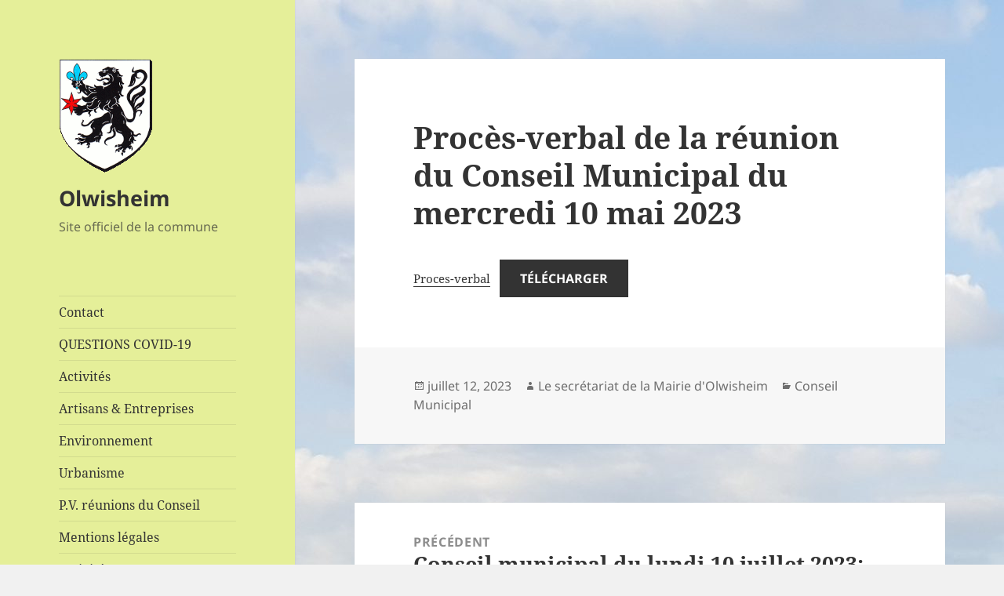

--- FILE ---
content_type: text/html; charset=UTF-8
request_url: https://www.olwisheim.fr/proces-verbal-de-la-reunion-du-conseil-municipal-du-mercredi-10-mai-2023
body_size: 11694
content:
<!DOCTYPE html>
<html lang="fr-FR" class="no-js">
<head>
	<meta charset="UTF-8">
	<meta name="viewport" content="width=device-width">
	<link rel="profile" href="https://gmpg.org/xfn/11">
	<link rel="pingback" href="https://www.olwisheim.fr/xmlrpc.php">
	<script>(function(html){html.className = html.className.replace(/\bno-js\b/,'js')})(document.documentElement);</script>
<title>Procès-verbal de la réunion du Conseil Municipal du mercredi 10 mai 2023 &#8211; Olwisheim</title>
<meta name='robots' content='max-image-preview:large' />
<link rel='dns-prefetch' href='//www.olwisheim.fr' />
<link rel="alternate" type="application/rss+xml" title="Olwisheim &raquo; Flux" href="https://www.olwisheim.fr/feed" />
<link rel="alternate" type="application/rss+xml" title="Olwisheim &raquo; Flux des commentaires" href="https://www.olwisheim.fr/comments/feed" />
<link rel="alternate" title="oEmbed (JSON)" type="application/json+oembed" href="https://www.olwisheim.fr/wp-json/oembed/1.0/embed?url=https%3A%2F%2Fwww.olwisheim.fr%2Fproces-verbal-de-la-reunion-du-conseil-municipal-du-mercredi-10-mai-2023" />
<link rel="alternate" title="oEmbed (XML)" type="text/xml+oembed" href="https://www.olwisheim.fr/wp-json/oembed/1.0/embed?url=https%3A%2F%2Fwww.olwisheim.fr%2Fproces-verbal-de-la-reunion-du-conseil-municipal-du-mercredi-10-mai-2023&#038;format=xml" />
<style id='wp-img-auto-sizes-contain-inline-css'>
img:is([sizes=auto i],[sizes^="auto," i]){contain-intrinsic-size:3000px 1500px}
/*# sourceURL=wp-img-auto-sizes-contain-inline-css */
</style>
<style id='wp-emoji-styles-inline-css'>

	img.wp-smiley, img.emoji {
		display: inline !important;
		border: none !important;
		box-shadow: none !important;
		height: 1em !important;
		width: 1em !important;
		margin: 0 0.07em !important;
		vertical-align: -0.1em !important;
		background: none !important;
		padding: 0 !important;
	}
/*# sourceURL=wp-emoji-styles-inline-css */
</style>
<style id='wp-block-library-inline-css'>
:root{--wp-block-synced-color:#7a00df;--wp-block-synced-color--rgb:122,0,223;--wp-bound-block-color:var(--wp-block-synced-color);--wp-editor-canvas-background:#ddd;--wp-admin-theme-color:#007cba;--wp-admin-theme-color--rgb:0,124,186;--wp-admin-theme-color-darker-10:#006ba1;--wp-admin-theme-color-darker-10--rgb:0,107,160.5;--wp-admin-theme-color-darker-20:#005a87;--wp-admin-theme-color-darker-20--rgb:0,90,135;--wp-admin-border-width-focus:2px}@media (min-resolution:192dpi){:root{--wp-admin-border-width-focus:1.5px}}.wp-element-button{cursor:pointer}:root .has-very-light-gray-background-color{background-color:#eee}:root .has-very-dark-gray-background-color{background-color:#313131}:root .has-very-light-gray-color{color:#eee}:root .has-very-dark-gray-color{color:#313131}:root .has-vivid-green-cyan-to-vivid-cyan-blue-gradient-background{background:linear-gradient(135deg,#00d084,#0693e3)}:root .has-purple-crush-gradient-background{background:linear-gradient(135deg,#34e2e4,#4721fb 50%,#ab1dfe)}:root .has-hazy-dawn-gradient-background{background:linear-gradient(135deg,#faaca8,#dad0ec)}:root .has-subdued-olive-gradient-background{background:linear-gradient(135deg,#fafae1,#67a671)}:root .has-atomic-cream-gradient-background{background:linear-gradient(135deg,#fdd79a,#004a59)}:root .has-nightshade-gradient-background{background:linear-gradient(135deg,#330968,#31cdcf)}:root .has-midnight-gradient-background{background:linear-gradient(135deg,#020381,#2874fc)}:root{--wp--preset--font-size--normal:16px;--wp--preset--font-size--huge:42px}.has-regular-font-size{font-size:1em}.has-larger-font-size{font-size:2.625em}.has-normal-font-size{font-size:var(--wp--preset--font-size--normal)}.has-huge-font-size{font-size:var(--wp--preset--font-size--huge)}.has-text-align-center{text-align:center}.has-text-align-left{text-align:left}.has-text-align-right{text-align:right}.has-fit-text{white-space:nowrap!important}#end-resizable-editor-section{display:none}.aligncenter{clear:both}.items-justified-left{justify-content:flex-start}.items-justified-center{justify-content:center}.items-justified-right{justify-content:flex-end}.items-justified-space-between{justify-content:space-between}.screen-reader-text{border:0;clip-path:inset(50%);height:1px;margin:-1px;overflow:hidden;padding:0;position:absolute;width:1px;word-wrap:normal!important}.screen-reader-text:focus{background-color:#ddd;clip-path:none;color:#444;display:block;font-size:1em;height:auto;left:5px;line-height:normal;padding:15px 23px 14px;text-decoration:none;top:5px;width:auto;z-index:100000}html :where(.has-border-color){border-style:solid}html :where([style*=border-top-color]){border-top-style:solid}html :where([style*=border-right-color]){border-right-style:solid}html :where([style*=border-bottom-color]){border-bottom-style:solid}html :where([style*=border-left-color]){border-left-style:solid}html :where([style*=border-width]){border-style:solid}html :where([style*=border-top-width]){border-top-style:solid}html :where([style*=border-right-width]){border-right-style:solid}html :where([style*=border-bottom-width]){border-bottom-style:solid}html :where([style*=border-left-width]){border-left-style:solid}html :where(img[class*=wp-image-]){height:auto;max-width:100%}:where(figure){margin:0 0 1em}html :where(.is-position-sticky){--wp-admin--admin-bar--position-offset:var(--wp-admin--admin-bar--height,0px)}@media screen and (max-width:600px){html :where(.is-position-sticky){--wp-admin--admin-bar--position-offset:0px}}

/*# sourceURL=wp-block-library-inline-css */
</style><style id='wp-block-file-inline-css'>
.wp-block-file{box-sizing:border-box}.wp-block-file:not(.wp-element-button){font-size:.8em}.wp-block-file.aligncenter{text-align:center}.wp-block-file.alignright{text-align:right}.wp-block-file *+.wp-block-file__button{margin-left:.75em}:where(.wp-block-file){margin-bottom:1.5em}.wp-block-file__embed{margin-bottom:1em}:where(.wp-block-file__button){border-radius:2em;display:inline-block;padding:.5em 1em}:where(.wp-block-file__button):where(a):active,:where(.wp-block-file__button):where(a):focus,:where(.wp-block-file__button):where(a):hover,:where(.wp-block-file__button):where(a):visited{box-shadow:none;color:#fff;opacity:.85;text-decoration:none}
/*# sourceURL=https://www.olwisheim.fr/wp-includes/blocks/file/style.min.css */
</style>
<style id='global-styles-inline-css'>
:root{--wp--preset--aspect-ratio--square: 1;--wp--preset--aspect-ratio--4-3: 4/3;--wp--preset--aspect-ratio--3-4: 3/4;--wp--preset--aspect-ratio--3-2: 3/2;--wp--preset--aspect-ratio--2-3: 2/3;--wp--preset--aspect-ratio--16-9: 16/9;--wp--preset--aspect-ratio--9-16: 9/16;--wp--preset--color--black: #000000;--wp--preset--color--cyan-bluish-gray: #abb8c3;--wp--preset--color--white: #fff;--wp--preset--color--pale-pink: #f78da7;--wp--preset--color--vivid-red: #cf2e2e;--wp--preset--color--luminous-vivid-orange: #ff6900;--wp--preset--color--luminous-vivid-amber: #fcb900;--wp--preset--color--light-green-cyan: #7bdcb5;--wp--preset--color--vivid-green-cyan: #00d084;--wp--preset--color--pale-cyan-blue: #8ed1fc;--wp--preset--color--vivid-cyan-blue: #0693e3;--wp--preset--color--vivid-purple: #9b51e0;--wp--preset--color--dark-gray: #111;--wp--preset--color--light-gray: #f1f1f1;--wp--preset--color--yellow: #f4ca16;--wp--preset--color--dark-brown: #352712;--wp--preset--color--medium-pink: #e53b51;--wp--preset--color--light-pink: #ffe5d1;--wp--preset--color--dark-purple: #2e2256;--wp--preset--color--purple: #674970;--wp--preset--color--blue-gray: #22313f;--wp--preset--color--bright-blue: #55c3dc;--wp--preset--color--light-blue: #e9f2f9;--wp--preset--gradient--vivid-cyan-blue-to-vivid-purple: linear-gradient(135deg,rgb(6,147,227) 0%,rgb(155,81,224) 100%);--wp--preset--gradient--light-green-cyan-to-vivid-green-cyan: linear-gradient(135deg,rgb(122,220,180) 0%,rgb(0,208,130) 100%);--wp--preset--gradient--luminous-vivid-amber-to-luminous-vivid-orange: linear-gradient(135deg,rgb(252,185,0) 0%,rgb(255,105,0) 100%);--wp--preset--gradient--luminous-vivid-orange-to-vivid-red: linear-gradient(135deg,rgb(255,105,0) 0%,rgb(207,46,46) 100%);--wp--preset--gradient--very-light-gray-to-cyan-bluish-gray: linear-gradient(135deg,rgb(238,238,238) 0%,rgb(169,184,195) 100%);--wp--preset--gradient--cool-to-warm-spectrum: linear-gradient(135deg,rgb(74,234,220) 0%,rgb(151,120,209) 20%,rgb(207,42,186) 40%,rgb(238,44,130) 60%,rgb(251,105,98) 80%,rgb(254,248,76) 100%);--wp--preset--gradient--blush-light-purple: linear-gradient(135deg,rgb(255,206,236) 0%,rgb(152,150,240) 100%);--wp--preset--gradient--blush-bordeaux: linear-gradient(135deg,rgb(254,205,165) 0%,rgb(254,45,45) 50%,rgb(107,0,62) 100%);--wp--preset--gradient--luminous-dusk: linear-gradient(135deg,rgb(255,203,112) 0%,rgb(199,81,192) 50%,rgb(65,88,208) 100%);--wp--preset--gradient--pale-ocean: linear-gradient(135deg,rgb(255,245,203) 0%,rgb(182,227,212) 50%,rgb(51,167,181) 100%);--wp--preset--gradient--electric-grass: linear-gradient(135deg,rgb(202,248,128) 0%,rgb(113,206,126) 100%);--wp--preset--gradient--midnight: linear-gradient(135deg,rgb(2,3,129) 0%,rgb(40,116,252) 100%);--wp--preset--gradient--dark-gray-gradient-gradient: linear-gradient(90deg, rgba(17,17,17,1) 0%, rgba(42,42,42,1) 100%);--wp--preset--gradient--light-gray-gradient: linear-gradient(90deg, rgba(241,241,241,1) 0%, rgba(215,215,215,1) 100%);--wp--preset--gradient--white-gradient: linear-gradient(90deg, rgba(255,255,255,1) 0%, rgba(230,230,230,1) 100%);--wp--preset--gradient--yellow-gradient: linear-gradient(90deg, rgba(244,202,22,1) 0%, rgba(205,168,10,1) 100%);--wp--preset--gradient--dark-brown-gradient: linear-gradient(90deg, rgba(53,39,18,1) 0%, rgba(91,67,31,1) 100%);--wp--preset--gradient--medium-pink-gradient: linear-gradient(90deg, rgba(229,59,81,1) 0%, rgba(209,28,51,1) 100%);--wp--preset--gradient--light-pink-gradient: linear-gradient(90deg, rgba(255,229,209,1) 0%, rgba(255,200,158,1) 100%);--wp--preset--gradient--dark-purple-gradient: linear-gradient(90deg, rgba(46,34,86,1) 0%, rgba(66,48,123,1) 100%);--wp--preset--gradient--purple-gradient: linear-gradient(90deg, rgba(103,73,112,1) 0%, rgba(131,93,143,1) 100%);--wp--preset--gradient--blue-gray-gradient: linear-gradient(90deg, rgba(34,49,63,1) 0%, rgba(52,75,96,1) 100%);--wp--preset--gradient--bright-blue-gradient: linear-gradient(90deg, rgba(85,195,220,1) 0%, rgba(43,180,211,1) 100%);--wp--preset--gradient--light-blue-gradient: linear-gradient(90deg, rgba(233,242,249,1) 0%, rgba(193,218,238,1) 100%);--wp--preset--font-size--small: 13px;--wp--preset--font-size--medium: 20px;--wp--preset--font-size--large: 36px;--wp--preset--font-size--x-large: 42px;--wp--preset--spacing--20: 0.44rem;--wp--preset--spacing--30: 0.67rem;--wp--preset--spacing--40: 1rem;--wp--preset--spacing--50: 1.5rem;--wp--preset--spacing--60: 2.25rem;--wp--preset--spacing--70: 3.38rem;--wp--preset--spacing--80: 5.06rem;--wp--preset--shadow--natural: 6px 6px 9px rgba(0, 0, 0, 0.2);--wp--preset--shadow--deep: 12px 12px 50px rgba(0, 0, 0, 0.4);--wp--preset--shadow--sharp: 6px 6px 0px rgba(0, 0, 0, 0.2);--wp--preset--shadow--outlined: 6px 6px 0px -3px rgb(255, 255, 255), 6px 6px rgb(0, 0, 0);--wp--preset--shadow--crisp: 6px 6px 0px rgb(0, 0, 0);}:where(.is-layout-flex){gap: 0.5em;}:where(.is-layout-grid){gap: 0.5em;}body .is-layout-flex{display: flex;}.is-layout-flex{flex-wrap: wrap;align-items: center;}.is-layout-flex > :is(*, div){margin: 0;}body .is-layout-grid{display: grid;}.is-layout-grid > :is(*, div){margin: 0;}:where(.wp-block-columns.is-layout-flex){gap: 2em;}:where(.wp-block-columns.is-layout-grid){gap: 2em;}:where(.wp-block-post-template.is-layout-flex){gap: 1.25em;}:where(.wp-block-post-template.is-layout-grid){gap: 1.25em;}.has-black-color{color: var(--wp--preset--color--black) !important;}.has-cyan-bluish-gray-color{color: var(--wp--preset--color--cyan-bluish-gray) !important;}.has-white-color{color: var(--wp--preset--color--white) !important;}.has-pale-pink-color{color: var(--wp--preset--color--pale-pink) !important;}.has-vivid-red-color{color: var(--wp--preset--color--vivid-red) !important;}.has-luminous-vivid-orange-color{color: var(--wp--preset--color--luminous-vivid-orange) !important;}.has-luminous-vivid-amber-color{color: var(--wp--preset--color--luminous-vivid-amber) !important;}.has-light-green-cyan-color{color: var(--wp--preset--color--light-green-cyan) !important;}.has-vivid-green-cyan-color{color: var(--wp--preset--color--vivid-green-cyan) !important;}.has-pale-cyan-blue-color{color: var(--wp--preset--color--pale-cyan-blue) !important;}.has-vivid-cyan-blue-color{color: var(--wp--preset--color--vivid-cyan-blue) !important;}.has-vivid-purple-color{color: var(--wp--preset--color--vivid-purple) !important;}.has-black-background-color{background-color: var(--wp--preset--color--black) !important;}.has-cyan-bluish-gray-background-color{background-color: var(--wp--preset--color--cyan-bluish-gray) !important;}.has-white-background-color{background-color: var(--wp--preset--color--white) !important;}.has-pale-pink-background-color{background-color: var(--wp--preset--color--pale-pink) !important;}.has-vivid-red-background-color{background-color: var(--wp--preset--color--vivid-red) !important;}.has-luminous-vivid-orange-background-color{background-color: var(--wp--preset--color--luminous-vivid-orange) !important;}.has-luminous-vivid-amber-background-color{background-color: var(--wp--preset--color--luminous-vivid-amber) !important;}.has-light-green-cyan-background-color{background-color: var(--wp--preset--color--light-green-cyan) !important;}.has-vivid-green-cyan-background-color{background-color: var(--wp--preset--color--vivid-green-cyan) !important;}.has-pale-cyan-blue-background-color{background-color: var(--wp--preset--color--pale-cyan-blue) !important;}.has-vivid-cyan-blue-background-color{background-color: var(--wp--preset--color--vivid-cyan-blue) !important;}.has-vivid-purple-background-color{background-color: var(--wp--preset--color--vivid-purple) !important;}.has-black-border-color{border-color: var(--wp--preset--color--black) !important;}.has-cyan-bluish-gray-border-color{border-color: var(--wp--preset--color--cyan-bluish-gray) !important;}.has-white-border-color{border-color: var(--wp--preset--color--white) !important;}.has-pale-pink-border-color{border-color: var(--wp--preset--color--pale-pink) !important;}.has-vivid-red-border-color{border-color: var(--wp--preset--color--vivid-red) !important;}.has-luminous-vivid-orange-border-color{border-color: var(--wp--preset--color--luminous-vivid-orange) !important;}.has-luminous-vivid-amber-border-color{border-color: var(--wp--preset--color--luminous-vivid-amber) !important;}.has-light-green-cyan-border-color{border-color: var(--wp--preset--color--light-green-cyan) !important;}.has-vivid-green-cyan-border-color{border-color: var(--wp--preset--color--vivid-green-cyan) !important;}.has-pale-cyan-blue-border-color{border-color: var(--wp--preset--color--pale-cyan-blue) !important;}.has-vivid-cyan-blue-border-color{border-color: var(--wp--preset--color--vivid-cyan-blue) !important;}.has-vivid-purple-border-color{border-color: var(--wp--preset--color--vivid-purple) !important;}.has-vivid-cyan-blue-to-vivid-purple-gradient-background{background: var(--wp--preset--gradient--vivid-cyan-blue-to-vivid-purple) !important;}.has-light-green-cyan-to-vivid-green-cyan-gradient-background{background: var(--wp--preset--gradient--light-green-cyan-to-vivid-green-cyan) !important;}.has-luminous-vivid-amber-to-luminous-vivid-orange-gradient-background{background: var(--wp--preset--gradient--luminous-vivid-amber-to-luminous-vivid-orange) !important;}.has-luminous-vivid-orange-to-vivid-red-gradient-background{background: var(--wp--preset--gradient--luminous-vivid-orange-to-vivid-red) !important;}.has-very-light-gray-to-cyan-bluish-gray-gradient-background{background: var(--wp--preset--gradient--very-light-gray-to-cyan-bluish-gray) !important;}.has-cool-to-warm-spectrum-gradient-background{background: var(--wp--preset--gradient--cool-to-warm-spectrum) !important;}.has-blush-light-purple-gradient-background{background: var(--wp--preset--gradient--blush-light-purple) !important;}.has-blush-bordeaux-gradient-background{background: var(--wp--preset--gradient--blush-bordeaux) !important;}.has-luminous-dusk-gradient-background{background: var(--wp--preset--gradient--luminous-dusk) !important;}.has-pale-ocean-gradient-background{background: var(--wp--preset--gradient--pale-ocean) !important;}.has-electric-grass-gradient-background{background: var(--wp--preset--gradient--electric-grass) !important;}.has-midnight-gradient-background{background: var(--wp--preset--gradient--midnight) !important;}.has-small-font-size{font-size: var(--wp--preset--font-size--small) !important;}.has-medium-font-size{font-size: var(--wp--preset--font-size--medium) !important;}.has-large-font-size{font-size: var(--wp--preset--font-size--large) !important;}.has-x-large-font-size{font-size: var(--wp--preset--font-size--x-large) !important;}
/*# sourceURL=global-styles-inline-css */
</style>

<style id='classic-theme-styles-inline-css'>
/*! This file is auto-generated */
.wp-block-button__link{color:#fff;background-color:#32373c;border-radius:9999px;box-shadow:none;text-decoration:none;padding:calc(.667em + 2px) calc(1.333em + 2px);font-size:1.125em}.wp-block-file__button{background:#32373c;color:#fff;text-decoration:none}
/*# sourceURL=/wp-includes/css/classic-themes.min.css */
</style>
<link rel='stylesheet' id='twentyfifteen-fonts-css' href='https://www.olwisheim.fr/wp-content/themes/twentyfifteen/assets/fonts/noto-sans-plus-noto-serif-plus-inconsolata.css?ver=20230328' media='all' />
<link rel='stylesheet' id='genericons-css' href='https://www.olwisheim.fr/wp-content/themes/twentyfifteen/genericons/genericons.css?ver=20201026' media='all' />
<link rel='stylesheet' id='twentyfifteen-style-css' href='https://www.olwisheim.fr/wp-content/themes/twentyfifteen/style.css?ver=20240716' media='all' />
<link rel='stylesheet' id='twentyfifteen-block-style-css' href='https://www.olwisheim.fr/wp-content/themes/twentyfifteen/css/blocks.css?ver=20240609' media='all' />
<script src="https://www.olwisheim.fr/wp-includes/js/jquery/jquery.min.js?ver=3.7.1" id="jquery-core-js"></script>
<script src="https://www.olwisheim.fr/wp-includes/js/jquery/jquery-migrate.min.js?ver=3.4.1" id="jquery-migrate-js"></script>
<script id="twentyfifteen-script-js-extra">
var screenReaderText = {"expand":"\u003Cspan class=\"screen-reader-text\"\u003Eouvrir le sous-menu\u003C/span\u003E","collapse":"\u003Cspan class=\"screen-reader-text\"\u003Efermer le sous-menu\u003C/span\u003E"};
//# sourceURL=twentyfifteen-script-js-extra
</script>
<script src="https://www.olwisheim.fr/wp-content/themes/twentyfifteen/js/functions.js?ver=20221101" id="twentyfifteen-script-js" defer data-wp-strategy="defer"></script>
<link rel="https://api.w.org/" href="https://www.olwisheim.fr/wp-json/" /><link rel="alternate" title="JSON" type="application/json" href="https://www.olwisheim.fr/wp-json/wp/v2/posts/5153" /><link rel="EditURI" type="application/rsd+xml" title="RSD" href="https://www.olwisheim.fr/xmlrpc.php?rsd" />
<meta name="generator" content="WordPress 6.9" />
<link rel="canonical" href="https://www.olwisheim.fr/proces-verbal-de-la-reunion-du-conseil-municipal-du-mercredi-10-mai-2023" />
<link rel='shortlink' href='https://www.olwisheim.fr/?p=5153' />
<style>.recentcomments a{display:inline !important;padding:0 !important;margin:0 !important;}</style>		<style type="text/css" id="twentyfifteen-header-css">
				.site-header {

			/*
			 * No shorthand so the Customizer can override individual properties.
			 * @see https://core.trac.wordpress.org/ticket/31460
			 */
			background-image: url(https://www.olwisheim.fr/wp-content/uploads/2023/07/mairie-1.jpg);
			background-repeat: no-repeat;
			background-position: 50% 50%;
			-webkit-background-size: cover;
			-moz-background-size:    cover;
			-o-background-size:      cover;
			background-size:         cover;
		}

		@media screen and (min-width: 59.6875em) {
			body:before {

				/*
				 * No shorthand so the Customizer can override individual properties.
				 * @see https://core.trac.wordpress.org/ticket/31460
				 */
				background-image: url(https://www.olwisheim.fr/wp-content/uploads/2023/07/mairie-1.jpg);
				background-repeat: no-repeat;
				background-position: 100% 50%;
				-webkit-background-size: cover;
				-moz-background-size:    cover;
				-o-background-size:      cover;
				background-size:         cover;
				border-right: 0;
			}

			.site-header {
				background: transparent;
			}
		}
				</style>
		<style id="custom-background-css">
body.custom-background { background-image: url("https://www.olwisheim.fr/wp-content/uploads/2023/07/1-scaled.jpg"); background-position: left top; background-size: auto; background-repeat: repeat; background-attachment: fixed; }
</style>
	<link rel="icon" href="https://www.olwisheim.fr/wp-content/uploads/2018/01/logo.gif" sizes="32x32" />
<link rel="icon" href="https://www.olwisheim.fr/wp-content/uploads/2018/01/logo.gif" sizes="192x192" />
<link rel="apple-touch-icon" href="https://www.olwisheim.fr/wp-content/uploads/2018/01/logo.gif" />
<meta name="msapplication-TileImage" content="https://www.olwisheim.fr/wp-content/uploads/2018/01/logo.gif" />
</head>

<body class="wp-singular post-template-default single single-post postid-5153 single-format-standard custom-background wp-custom-logo wp-embed-responsive wp-theme-twentyfifteen">
<div id="page" class="hfeed site">
	<a class="skip-link screen-reader-text" href="#content">
		Aller au contenu	</a>

	<div id="sidebar" class="sidebar">
		<header id="masthead" class="site-header">
			<div class="site-branding">
				<a href="https://www.olwisheim.fr/" class="custom-logo-link" rel="home"><img width="120" height="146" src="https://www.olwisheim.fr/wp-content/uploads/2018/01/logo.gif" class="custom-logo" alt="Olwisheim" decoding="async" /></a>						<p class="site-title"><a href="https://www.olwisheim.fr/" rel="home">Olwisheim</a></p>
												<p class="site-description">Site officiel de la commune</p>
										<button class="secondary-toggle">Menu et widgets</button>
			</div><!-- .site-branding -->
		</header><!-- .site-header -->

			<div id="secondary" class="secondary">

					<nav id="site-navigation" class="main-navigation">
				<div class="menu-menu-1-container"><ul id="menu-menu-1" class="nav-menu"><li id="menu-item-4554" class="menu-item menu-item-type-post_type menu-item-object-page menu-item-4554"><a href="https://www.olwisheim.fr/contact">Contact</a></li>
<li id="menu-item-3021" class="menu-item menu-item-type-post_type menu-item-object-page menu-item-3021"><a href="https://www.olwisheim.fr/questions-covid-19">QUESTIONS COVID-19</a></li>
<li id="menu-item-1623" class="menu-item menu-item-type-taxonomy menu-item-object-category menu-item-1623"><a href="https://www.olwisheim.fr/category/activites">Activités</a></li>
<li id="menu-item-1632" class="menu-item menu-item-type-taxonomy menu-item-object-category menu-item-1632"><a href="https://www.olwisheim.fr/category/artisans-entreprises">Artisans &amp; Entreprises</a></li>
<li id="menu-item-1654" class="menu-item menu-item-type-taxonomy menu-item-object-category menu-item-1654"><a href="https://www.olwisheim.fr/category/environnement">Environnement</a></li>
<li id="menu-item-1626" class="menu-item menu-item-type-post_type menu-item-object-page menu-item-1626"><a href="https://www.olwisheim.fr/urbanisme">Urbanisme</a></li>
<li id="menu-item-1622" class="menu-item menu-item-type-taxonomy menu-item-object-category menu-item-1622"><a href="https://www.olwisheim.fr/category/pv-conseils-municipaux">P.V. réunions du Conseil</a></li>
<li id="menu-item-1624" class="menu-item menu-item-type-post_type menu-item-object-page menu-item-1624"><a href="https://www.olwisheim.fr/mentions-legales">Mentions légales</a></li>
<li id="menu-item-4145" class="menu-item menu-item-type-taxonomy menu-item-object-category menu-item-4145"><a href="https://www.olwisheim.fr/category/activites">Activités</a></li>
<li id="menu-item-4146" class="menu-item menu-item-type-taxonomy menu-item-object-category menu-item-4146"><a href="https://www.olwisheim.fr/category/agriculture">Agriculture</a></li>
<li id="menu-item-4147" class="menu-item menu-item-type-taxonomy menu-item-object-category menu-item-4147"><a href="https://www.olwisheim.fr/category/analyses-deaux">Analyses d&rsquo;eaux</a></li>
<li id="menu-item-4149" class="menu-item menu-item-type-taxonomy menu-item-object-category menu-item-4149"><a href="https://www.olwisheim.fr/category/arretes">Arrêtés</a></li>
<li id="menu-item-4150" class="menu-item menu-item-type-taxonomy menu-item-object-category menu-item-4150"><a href="https://www.olwisheim.fr/category/artisans-entreprises">Artisans &amp; Entreprises</a></li>
<li id="menu-item-4152" class="menu-item menu-item-type-taxonomy menu-item-object-category menu-item-4152"><a href="https://www.olwisheim.fr/category/banque-alimentaire">Banque alimentaire</a></li>
<li id="menu-item-4153" class="menu-item menu-item-type-taxonomy menu-item-object-category menu-item-4153"><a href="https://www.olwisheim.fr/category/chasse">CHASSE</a></li>
<li id="menu-item-4154" class="menu-item menu-item-type-taxonomy menu-item-object-category menu-item-4154"><a href="https://www.olwisheim.fr/category/commission-animation">Commission animation</a></li>
<li id="menu-item-4155" class="menu-item menu-item-type-taxonomy menu-item-object-category menu-item-4155"><a href="https://www.olwisheim.fr/category/communaute-dagglomeration-de-haguenau">Communauté d&rsquo;Agglomération de Haguenau</a></li>
<li id="menu-item-4156" class="menu-item menu-item-type-taxonomy menu-item-object-category current-post-ancestor current-menu-parent current-post-parent menu-item-4156"><a href="https://www.olwisheim.fr/category/conseil-municipal">Conseil Municipal</a></li>
<li id="menu-item-4157" class="menu-item menu-item-type-taxonomy menu-item-object-category menu-item-4157"><a href="https://www.olwisheim.fr/category/consultation-ciotoyenne">Consultation ciotoyenne</a></li>
<li id="menu-item-4158" class="menu-item menu-item-type-taxonomy menu-item-object-category menu-item-4158"><a href="https://www.olwisheim.fr/category/coronavirus">Coronavirus</a></li>
<li id="menu-item-4159" class="menu-item menu-item-type-taxonomy menu-item-object-category menu-item-4159"><a href="https://www.olwisheim.fr/category/cotisations-foncieres">Cotisations foncières</a></li>
<li id="menu-item-4160" class="menu-item menu-item-type-taxonomy menu-item-object-category menu-item-4160"><a href="https://www.olwisheim.fr/category/culture">CULTURE</a></li>
<li id="menu-item-4161" class="menu-item menu-item-type-taxonomy menu-item-object-category menu-item-4161"><a href="https://www.olwisheim.fr/category/depute-vincent-thiebaut">Député Vincent THIEBAUT</a></li>
<li id="menu-item-4162" class="menu-item menu-item-type-taxonomy menu-item-object-category menu-item-4162"><a href="https://www.olwisheim.fr/category/eglise">Eglise</a></li>
<li id="menu-item-4163" class="menu-item menu-item-type-taxonomy menu-item-object-category menu-item-4163"><a href="https://www.olwisheim.fr/category/elections">Elections</a></li>
<li id="menu-item-4164" class="menu-item menu-item-type-taxonomy menu-item-object-category menu-item-4164"><a href="https://www.olwisheim.fr/category/elections-presidentielles">ELECTIONS PRESIDENTIELLES</a></li>
<li id="menu-item-4165" class="menu-item menu-item-type-taxonomy menu-item-object-category menu-item-4165"><a href="https://www.olwisheim.fr/category/environnement">Environnement</a></li>
<li id="menu-item-4166" class="menu-item menu-item-type-taxonomy menu-item-object-category menu-item-4166"><a href="https://www.olwisheim.fr/category/fermeture-mairie">Fermeture mairie</a></li>
<li id="menu-item-4167" class="menu-item menu-item-type-taxonomy menu-item-object-category menu-item-4167"><a href="https://www.olwisheim.fr/category/information">Information</a></li>
<li id="menu-item-4169" class="menu-item menu-item-type-taxonomy menu-item-object-category menu-item-4169"><a href="https://www.olwisheim.fr/category/la-lindesaal">La Lindesaal</a></li>
<li id="menu-item-4170" class="menu-item menu-item-type-taxonomy menu-item-object-category menu-item-4170"><a href="https://www.olwisheim.fr/category/liste-electorale">Liste électorale</a></li>
<li id="menu-item-4171" class="menu-item menu-item-type-taxonomy menu-item-object-category menu-item-4171"><a href="https://www.olwisheim.fr/category/location-champs-et-pres-communaux">Location champs et prés communaux</a></li>
<li id="menu-item-4172" class="menu-item menu-item-type-taxonomy menu-item-object-category menu-item-4172"><a href="https://www.olwisheim.fr/category/non-classe">Non classé</a></li>
<li id="menu-item-4174" class="menu-item menu-item-type-taxonomy menu-item-object-category menu-item-4174"><a href="https://www.olwisheim.fr/category/olseinfos">Olse&rsquo;Infos</a></li>
<li id="menu-item-4175" class="menu-item menu-item-type-taxonomy menu-item-object-category menu-item-4175"><a href="https://www.olwisheim.fr/category/ordures-menageres">Ordures ménagères</a></li>
<li id="menu-item-4176" class="menu-item menu-item-type-taxonomy menu-item-object-category menu-item-4176"><a href="https://www.olwisheim.fr/category/pv-conseils-municipaux">P.V. réunions du Conseil</a></li>
<li id="menu-item-4177" class="menu-item menu-item-type-taxonomy menu-item-object-category menu-item-4177"><a href="https://www.olwisheim.fr/category/peche">Pêche</a></li>
<li id="menu-item-4178" class="menu-item menu-item-type-taxonomy menu-item-object-category menu-item-4178"><a href="https://www.olwisheim.fr/category/periscolaire">Périscolaire</a></li>
<li id="menu-item-4179" class="menu-item menu-item-type-taxonomy menu-item-object-category menu-item-4179"><a href="https://www.olwisheim.fr/category/petr">PETR</a></li>
<li id="menu-item-4180" class="menu-item menu-item-type-taxonomy menu-item-object-category menu-item-4180"><a href="https://www.olwisheim.fr/category/plu">PLU</a></li>
<li id="menu-item-4182" class="menu-item menu-item-type-taxonomy menu-item-object-category menu-item-4182"><a href="https://www.olwisheim.fr/category/releve-des-deliberations">Relevé des délibérations</a></li>
<li id="menu-item-4183" class="menu-item menu-item-type-taxonomy menu-item-object-category menu-item-4183"><a href="https://www.olwisheim.fr/category/resultats-danalyses-deaux">Résultats d&rsquo;analyses d&rsquo;eaux</a></li>
<li id="menu-item-4185" class="menu-item menu-item-type-taxonomy menu-item-object-category menu-item-4185"><a href="https://www.olwisheim.fr/category/salle-polyvalente">Salle polyvalente</a></li>
<li id="menu-item-4186" class="menu-item menu-item-type-taxonomy menu-item-object-category menu-item-4186"><a href="https://www.olwisheim.fr/category/sapins-de-noel">Sapins de Noël</a></li>
<li id="menu-item-4187" class="menu-item menu-item-type-taxonomy menu-item-object-category menu-item-4187"><a href="https://www.olwisheim.fr/category/scotan">SCOTAN</a></li>
<li id="menu-item-4188" class="menu-item menu-item-type-taxonomy menu-item-object-category menu-item-4188"><a href="https://www.olwisheim.fr/category/sdea">SDEA</a></li>
<li id="menu-item-4189" class="menu-item menu-item-type-taxonomy menu-item-object-category menu-item-4189"><a href="https://www.olwisheim.fr/category/smitom">SMITOM</a></li>
<li id="menu-item-4190" class="menu-item menu-item-type-taxonomy menu-item-object-category menu-item-4190"><a href="https://www.olwisheim.fr/category/stammtisch">Stammtisch</a></li>
<li id="menu-item-4191" class="menu-item menu-item-type-taxonomy menu-item-object-category menu-item-4191"><a href="https://www.olwisheim.fr/category/transport">Transport</a></li>
<li id="menu-item-4192" class="menu-item menu-item-type-taxonomy menu-item-object-category menu-item-4192"><a href="https://www.olwisheim.fr/category/urbanisme">Urbanisme</a></li>
<li id="menu-item-4193" class="menu-item menu-item-type-taxonomy menu-item-object-category menu-item-4193"><a href="https://www.olwisheim.fr/category/vote-par-procuration">Vote par procuration</a></li>
<li id="menu-item-5066" class="menu-item menu-item-type-post_type menu-item-object-page menu-item-5066"><a href="https://www.olwisheim.fr/5064-2">#5064 (pas de titre)</a></li>
</ul></div>			</nav><!-- .main-navigation -->
		
		
					<div id="widget-area" class="widget-area" role="complementary">
				<aside id="search-2" class="widget widget_search"><form role="search" method="get" class="search-form" action="https://www.olwisheim.fr/">
				<label>
					<span class="screen-reader-text">Rechercher :</span>
					<input type="search" class="search-field" placeholder="Rechercher…" value="" name="s" />
				</label>
				<input type="submit" class="search-submit screen-reader-text" value="Rechercher" />
			</form></aside><aside id="recent-comments-2" class="widget widget_recent_comments"><h2 class="widget-title">Commentaires récents</h2><nav aria-label="Commentaires récents"><ul id="recentcomments"><li class="recentcomments"><span class="comment-author-link">Le secrétariat de la Mairie d'Olwisheim</span> dans <a href="https://www.olwisheim.fr/arrete-municipal-permanent-reglementant-les-bruits-de-voisinage#comment-4309">Arrêté municipal permanent règlementant les bruits de voisinage</a></li><li class="recentcomments"><span class="comment-author-link">LITT</span> dans <a href="https://www.olwisheim.fr/arrete-municipal-permanent-reglementant-les-bruits-de-voisinage#comment-4307">Arrêté municipal permanent règlementant les bruits de voisinage</a></li><li class="recentcomments"><span class="comment-author-link">Lage</span> dans <a href="https://www.olwisheim.fr/permis-de-construire-liste-des-decisions-18#comment-3801">Permis de construire: Liste des décisions</a></li><li class="recentcomments"><span class="comment-author-link">Wiederkehr Michel</span> dans <a href="https://www.olwisheim.fr/permis-damenager-liste-des-decisions-2#comment-3795">Permis d&rsquo;aménager: Liste des décisions</a></li><li class="recentcomments"><span class="comment-author-link">Le secrétariat de la Mairie d'Olwisheim</span> dans <a href="https://www.olwisheim.fr/permis-de-construire-liste-des-decisions-18#comment-3534">Permis de construire: Liste des décisions</a></li></ul></nav></aside><aside id="archives-2" class="widget widget_archive"><h2 class="widget-title">Archives</h2><nav aria-label="Archives">
			<ul>
					<li><a href='https://www.olwisheim.fr/2025/12'>décembre 2025</a></li>
	<li><a href='https://www.olwisheim.fr/2025/11'>novembre 2025</a></li>
	<li><a href='https://www.olwisheim.fr/2025/10'>octobre 2025</a></li>
	<li><a href='https://www.olwisheim.fr/2025/09'>septembre 2025</a></li>
	<li><a href='https://www.olwisheim.fr/2025/08'>août 2025</a></li>
	<li><a href='https://www.olwisheim.fr/2025/07'>juillet 2025</a></li>
	<li><a href='https://www.olwisheim.fr/2025/06'>juin 2025</a></li>
	<li><a href='https://www.olwisheim.fr/2025/05'>mai 2025</a></li>
	<li><a href='https://www.olwisheim.fr/2025/04'>avril 2025</a></li>
	<li><a href='https://www.olwisheim.fr/2025/03'>mars 2025</a></li>
	<li><a href='https://www.olwisheim.fr/2025/02'>février 2025</a></li>
	<li><a href='https://www.olwisheim.fr/2025/01'>janvier 2025</a></li>
	<li><a href='https://www.olwisheim.fr/2024/12'>décembre 2024</a></li>
	<li><a href='https://www.olwisheim.fr/2024/11'>novembre 2024</a></li>
	<li><a href='https://www.olwisheim.fr/2024/10'>octobre 2024</a></li>
	<li><a href='https://www.olwisheim.fr/2024/09'>septembre 2024</a></li>
	<li><a href='https://www.olwisheim.fr/2024/08'>août 2024</a></li>
	<li><a href='https://www.olwisheim.fr/2024/07'>juillet 2024</a></li>
	<li><a href='https://www.olwisheim.fr/2024/06'>juin 2024</a></li>
	<li><a href='https://www.olwisheim.fr/2024/05'>mai 2024</a></li>
	<li><a href='https://www.olwisheim.fr/2024/04'>avril 2024</a></li>
	<li><a href='https://www.olwisheim.fr/2024/03'>mars 2024</a></li>
	<li><a href='https://www.olwisheim.fr/2024/02'>février 2024</a></li>
	<li><a href='https://www.olwisheim.fr/2024/01'>janvier 2024</a></li>
	<li><a href='https://www.olwisheim.fr/2023/12'>décembre 2023</a></li>
	<li><a href='https://www.olwisheim.fr/2023/11'>novembre 2023</a></li>
	<li><a href='https://www.olwisheim.fr/2023/10'>octobre 2023</a></li>
	<li><a href='https://www.olwisheim.fr/2023/09'>septembre 2023</a></li>
	<li><a href='https://www.olwisheim.fr/2023/08'>août 2023</a></li>
	<li><a href='https://www.olwisheim.fr/2023/07'>juillet 2023</a></li>
	<li><a href='https://www.olwisheim.fr/2023/06'>juin 2023</a></li>
	<li><a href='https://www.olwisheim.fr/2023/05'>mai 2023</a></li>
	<li><a href='https://www.olwisheim.fr/2023/04'>avril 2023</a></li>
	<li><a href='https://www.olwisheim.fr/2023/03'>mars 2023</a></li>
	<li><a href='https://www.olwisheim.fr/2023/02'>février 2023</a></li>
	<li><a href='https://www.olwisheim.fr/2023/01'>janvier 2023</a></li>
	<li><a href='https://www.olwisheim.fr/2022/12'>décembre 2022</a></li>
	<li><a href='https://www.olwisheim.fr/2022/11'>novembre 2022</a></li>
	<li><a href='https://www.olwisheim.fr/2022/10'>octobre 2022</a></li>
	<li><a href='https://www.olwisheim.fr/2022/09'>septembre 2022</a></li>
	<li><a href='https://www.olwisheim.fr/2022/08'>août 2022</a></li>
	<li><a href='https://www.olwisheim.fr/2022/07'>juillet 2022</a></li>
	<li><a href='https://www.olwisheim.fr/2022/06'>juin 2022</a></li>
	<li><a href='https://www.olwisheim.fr/2022/05'>mai 2022</a></li>
	<li><a href='https://www.olwisheim.fr/2022/04'>avril 2022</a></li>
	<li><a href='https://www.olwisheim.fr/2022/03'>mars 2022</a></li>
	<li><a href='https://www.olwisheim.fr/2022/02'>février 2022</a></li>
	<li><a href='https://www.olwisheim.fr/2022/01'>janvier 2022</a></li>
	<li><a href='https://www.olwisheim.fr/2021/12'>décembre 2021</a></li>
	<li><a href='https://www.olwisheim.fr/2021/11'>novembre 2021</a></li>
	<li><a href='https://www.olwisheim.fr/2021/10'>octobre 2021</a></li>
	<li><a href='https://www.olwisheim.fr/2021/09'>septembre 2021</a></li>
	<li><a href='https://www.olwisheim.fr/2021/08'>août 2021</a></li>
	<li><a href='https://www.olwisheim.fr/2021/07'>juillet 2021</a></li>
	<li><a href='https://www.olwisheim.fr/2021/06'>juin 2021</a></li>
	<li><a href='https://www.olwisheim.fr/2021/05'>mai 2021</a></li>
	<li><a href='https://www.olwisheim.fr/2021/04'>avril 2021</a></li>
	<li><a href='https://www.olwisheim.fr/2021/03'>mars 2021</a></li>
	<li><a href='https://www.olwisheim.fr/2021/02'>février 2021</a></li>
	<li><a href='https://www.olwisheim.fr/2021/01'>janvier 2021</a></li>
	<li><a href='https://www.olwisheim.fr/2020/12'>décembre 2020</a></li>
	<li><a href='https://www.olwisheim.fr/2020/11'>novembre 2020</a></li>
	<li><a href='https://www.olwisheim.fr/2020/10'>octobre 2020</a></li>
	<li><a href='https://www.olwisheim.fr/2020/09'>septembre 2020</a></li>
	<li><a href='https://www.olwisheim.fr/2020/08'>août 2020</a></li>
	<li><a href='https://www.olwisheim.fr/2020/07'>juillet 2020</a></li>
	<li><a href='https://www.olwisheim.fr/2020/06'>juin 2020</a></li>
	<li><a href='https://www.olwisheim.fr/2020/05'>mai 2020</a></li>
	<li><a href='https://www.olwisheim.fr/2020/04'>avril 2020</a></li>
	<li><a href='https://www.olwisheim.fr/2020/03'>mars 2020</a></li>
	<li><a href='https://www.olwisheim.fr/2020/02'>février 2020</a></li>
	<li><a href='https://www.olwisheim.fr/2020/01'>janvier 2020</a></li>
	<li><a href='https://www.olwisheim.fr/2019/12'>décembre 2019</a></li>
	<li><a href='https://www.olwisheim.fr/2019/11'>novembre 2019</a></li>
	<li><a href='https://www.olwisheim.fr/2019/10'>octobre 2019</a></li>
	<li><a href='https://www.olwisheim.fr/2019/09'>septembre 2019</a></li>
	<li><a href='https://www.olwisheim.fr/2019/08'>août 2019</a></li>
	<li><a href='https://www.olwisheim.fr/2019/07'>juillet 2019</a></li>
	<li><a href='https://www.olwisheim.fr/2019/05'>mai 2019</a></li>
	<li><a href='https://www.olwisheim.fr/2019/04'>avril 2019</a></li>
	<li><a href='https://www.olwisheim.fr/2019/03'>mars 2019</a></li>
	<li><a href='https://www.olwisheim.fr/2019/02'>février 2019</a></li>
	<li><a href='https://www.olwisheim.fr/2019/01'>janvier 2019</a></li>
	<li><a href='https://www.olwisheim.fr/2018/12'>décembre 2018</a></li>
	<li><a href='https://www.olwisheim.fr/2018/11'>novembre 2018</a></li>
	<li><a href='https://www.olwisheim.fr/2018/10'>octobre 2018</a></li>
	<li><a href='https://www.olwisheim.fr/2018/09'>septembre 2018</a></li>
	<li><a href='https://www.olwisheim.fr/2018/08'>août 2018</a></li>
	<li><a href='https://www.olwisheim.fr/2018/07'>juillet 2018</a></li>
	<li><a href='https://www.olwisheim.fr/2018/06'>juin 2018</a></li>
	<li><a href='https://www.olwisheim.fr/2018/05'>mai 2018</a></li>
	<li><a href='https://www.olwisheim.fr/2018/04'>avril 2018</a></li>
	<li><a href='https://www.olwisheim.fr/2018/03'>mars 2018</a></li>
	<li><a href='https://www.olwisheim.fr/2018/02'>février 2018</a></li>
	<li><a href='https://www.olwisheim.fr/2018/01'>janvier 2018</a></li>
	<li><a href='https://www.olwisheim.fr/2017/11'>novembre 2017</a></li>
	<li><a href='https://www.olwisheim.fr/2017/10'>octobre 2017</a></li>
	<li><a href='https://www.olwisheim.fr/2017/09'>septembre 2017</a></li>
	<li><a href='https://www.olwisheim.fr/2017/08'>août 2017</a></li>
	<li><a href='https://www.olwisheim.fr/2017/07'>juillet 2017</a></li>
	<li><a href='https://www.olwisheim.fr/2017/06'>juin 2017</a></li>
	<li><a href='https://www.olwisheim.fr/2017/05'>mai 2017</a></li>
	<li><a href='https://www.olwisheim.fr/2017/03'>mars 2017</a></li>
	<li><a href='https://www.olwisheim.fr/2017/02'>février 2017</a></li>
	<li><a href='https://www.olwisheim.fr/2017/01'>janvier 2017</a></li>
	<li><a href='https://www.olwisheim.fr/2016/12'>décembre 2016</a></li>
	<li><a href='https://www.olwisheim.fr/2016/10'>octobre 2016</a></li>
	<li><a href='https://www.olwisheim.fr/2016/07'>juillet 2016</a></li>
	<li><a href='https://www.olwisheim.fr/2016/06'>juin 2016</a></li>
	<li><a href='https://www.olwisheim.fr/2016/04'>avril 2016</a></li>
			</ul>

			</nav></aside>			</div><!-- .widget-area -->
		
	</div><!-- .secondary -->

	</div><!-- .sidebar -->

	<div id="content" class="site-content">

	<div id="primary" class="content-area">
		<main id="main" class="site-main">

		
<article id="post-5153" class="post-5153 post type-post status-publish format-standard hentry category-conseil-municipal">
	
	<header class="entry-header">
		<h1 class="entry-title">Procès-verbal de la réunion du Conseil Municipal du mercredi 10 mai 2023</h1>	</header><!-- .entry-header -->

	<div class="entry-content">
		
<div data-wp-interactive="core/file" class="wp-block-file"><object data-wp-bind--hidden="!state.hasPdfPreview" hidden class="wp-block-file__embed" data="https://www.olwisheim.fr/wp-content/uploads/2023/07/Proces-verbal.pdf" type="application/pdf" style="width:100%;height:600px" aria-label="Contenu embarqué Proces-verbal."></object><a id="wp-block-file--media-df579f55-5513-4b23-8cc8-c2eabfc78f1a" href="https://www.olwisheim.fr/wp-content/uploads/2023/07/Proces-verbal.pdf">Proces-verbal</a><a href="https://www.olwisheim.fr/wp-content/uploads/2023/07/Proces-verbal.pdf" class="wp-block-file__button wp-element-button" download aria-describedby="wp-block-file--media-df579f55-5513-4b23-8cc8-c2eabfc78f1a">Télécharger</a></div>
	</div><!-- .entry-content -->

	
	<footer class="entry-footer">
		<span class="posted-on"><span class="screen-reader-text">Publié le </span><a href="https://www.olwisheim.fr/proces-verbal-de-la-reunion-du-conseil-municipal-du-mercredi-10-mai-2023" rel="bookmark"><time class="entry-date published updated" datetime="2023-07-12T11:53:42+00:00">juillet 12, 2023</time></a></span><span class="byline"><span class="author vcard"><span class="screen-reader-text">Auteur </span><a class="url fn n" href="https://www.olwisheim.fr/author/secretariatmairie">Le secrétariat de la Mairie d'Olwisheim</a></span></span><span class="cat-links"><span class="screen-reader-text">Catégories </span><a href="https://www.olwisheim.fr/category/conseil-municipal" rel="category tag">Conseil Municipal</a></span>			</footer><!-- .entry-footer -->

</article><!-- #post-5153 -->

	<nav class="navigation post-navigation" aria-label="Publications">
		<h2 class="screen-reader-text">Navigation de l’article</h2>
		<div class="nav-links"><div class="nav-previous"><a href="https://www.olwisheim.fr/conseil-municipal-du-lundi-10-juillet-2023-liste-des-deliberations" rel="prev"><span class="meta-nav" aria-hidden="true">Précédent</span> <span class="screen-reader-text">Article précédent&nbsp;:</span> <span class="post-title">Conseil municipal du lundi 10 juillet 2023: Liste des délibérations</span></a></div><div class="nav-next"><a href="https://www.olwisheim.fr/permis-de-construire-liste-des-avis-de-depot-19" rel="next"><span class="meta-nav" aria-hidden="true">Suivant</span> <span class="screen-reader-text">Article suivant&nbsp;:</span> <span class="post-title">Permis de construire: Liste des avis de dépôt</span></a></div></div>
	</nav>
		</main><!-- .site-main -->
	</div><!-- .content-area -->


	</div><!-- .site-content -->

	<footer id="colophon" class="site-footer">
		<div class="site-info">
									<a href="https://wordpress.org/" class="imprint">
				Fièrement propulsé par WordPress			</a>
		</div><!-- .site-info -->
	</footer><!-- .site-footer -->

</div><!-- .site -->

<script type="speculationrules">
{"prefetch":[{"source":"document","where":{"and":[{"href_matches":"/*"},{"not":{"href_matches":["/wp-*.php","/wp-admin/*","/wp-content/uploads/*","/wp-content/*","/wp-content/plugins/*","/wp-content/themes/twentyfifteen/*","/*\\?(.+)"]}},{"not":{"selector_matches":"a[rel~=\"nofollow\"]"}},{"not":{"selector_matches":".no-prefetch, .no-prefetch a"}}]},"eagerness":"conservative"}]}
</script>
<script type="importmap" id="wp-importmap">
{"imports":{"@wordpress/interactivity":"https://www.olwisheim.fr/wp-includes/js/dist/script-modules/interactivity/index.min.js?ver=8964710565a1d258501f"}}
</script>
<script type="module" src="https://www.olwisheim.fr/wp-includes/js/dist/script-modules/block-library/file/view.min.js?ver=f9665632b48682075277" id="@wordpress/block-library/file/view-js-module" fetchpriority="low" data-wp-router-options="{&quot;loadOnClientNavigation&quot;:true}"></script>
<link rel="modulepreload" href="https://www.olwisheim.fr/wp-includes/js/dist/script-modules/interactivity/index.min.js?ver=8964710565a1d258501f" id="@wordpress/interactivity-js-modulepreload" fetchpriority="low">
<script id="wp-emoji-settings" type="application/json">
{"baseUrl":"https://s.w.org/images/core/emoji/17.0.2/72x72/","ext":".png","svgUrl":"https://s.w.org/images/core/emoji/17.0.2/svg/","svgExt":".svg","source":{"concatemoji":"https://www.olwisheim.fr/wp-includes/js/wp-emoji-release.min.js?ver=6.9"}}
</script>
<script type="module">
/*! This file is auto-generated */
const a=JSON.parse(document.getElementById("wp-emoji-settings").textContent),o=(window._wpemojiSettings=a,"wpEmojiSettingsSupports"),s=["flag","emoji"];function i(e){try{var t={supportTests:e,timestamp:(new Date).valueOf()};sessionStorage.setItem(o,JSON.stringify(t))}catch(e){}}function c(e,t,n){e.clearRect(0,0,e.canvas.width,e.canvas.height),e.fillText(t,0,0);t=new Uint32Array(e.getImageData(0,0,e.canvas.width,e.canvas.height).data);e.clearRect(0,0,e.canvas.width,e.canvas.height),e.fillText(n,0,0);const a=new Uint32Array(e.getImageData(0,0,e.canvas.width,e.canvas.height).data);return t.every((e,t)=>e===a[t])}function p(e,t){e.clearRect(0,0,e.canvas.width,e.canvas.height),e.fillText(t,0,0);var n=e.getImageData(16,16,1,1);for(let e=0;e<n.data.length;e++)if(0!==n.data[e])return!1;return!0}function u(e,t,n,a){switch(t){case"flag":return n(e,"\ud83c\udff3\ufe0f\u200d\u26a7\ufe0f","\ud83c\udff3\ufe0f\u200b\u26a7\ufe0f")?!1:!n(e,"\ud83c\udde8\ud83c\uddf6","\ud83c\udde8\u200b\ud83c\uddf6")&&!n(e,"\ud83c\udff4\udb40\udc67\udb40\udc62\udb40\udc65\udb40\udc6e\udb40\udc67\udb40\udc7f","\ud83c\udff4\u200b\udb40\udc67\u200b\udb40\udc62\u200b\udb40\udc65\u200b\udb40\udc6e\u200b\udb40\udc67\u200b\udb40\udc7f");case"emoji":return!a(e,"\ud83e\u1fac8")}return!1}function f(e,t,n,a){let r;const o=(r="undefined"!=typeof WorkerGlobalScope&&self instanceof WorkerGlobalScope?new OffscreenCanvas(300,150):document.createElement("canvas")).getContext("2d",{willReadFrequently:!0}),s=(o.textBaseline="top",o.font="600 32px Arial",{});return e.forEach(e=>{s[e]=t(o,e,n,a)}),s}function r(e){var t=document.createElement("script");t.src=e,t.defer=!0,document.head.appendChild(t)}a.supports={everything:!0,everythingExceptFlag:!0},new Promise(t=>{let n=function(){try{var e=JSON.parse(sessionStorage.getItem(o));if("object"==typeof e&&"number"==typeof e.timestamp&&(new Date).valueOf()<e.timestamp+604800&&"object"==typeof e.supportTests)return e.supportTests}catch(e){}return null}();if(!n){if("undefined"!=typeof Worker&&"undefined"!=typeof OffscreenCanvas&&"undefined"!=typeof URL&&URL.createObjectURL&&"undefined"!=typeof Blob)try{var e="postMessage("+f.toString()+"("+[JSON.stringify(s),u.toString(),c.toString(),p.toString()].join(",")+"));",a=new Blob([e],{type:"text/javascript"});const r=new Worker(URL.createObjectURL(a),{name:"wpTestEmojiSupports"});return void(r.onmessage=e=>{i(n=e.data),r.terminate(),t(n)})}catch(e){}i(n=f(s,u,c,p))}t(n)}).then(e=>{for(const n in e)a.supports[n]=e[n],a.supports.everything=a.supports.everything&&a.supports[n],"flag"!==n&&(a.supports.everythingExceptFlag=a.supports.everythingExceptFlag&&a.supports[n]);var t;a.supports.everythingExceptFlag=a.supports.everythingExceptFlag&&!a.supports.flag,a.supports.everything||((t=a.source||{}).concatemoji?r(t.concatemoji):t.wpemoji&&t.twemoji&&(r(t.twemoji),r(t.wpemoji)))});
//# sourceURL=https://www.olwisheim.fr/wp-includes/js/wp-emoji-loader.min.js
</script>

</body>
</html>
